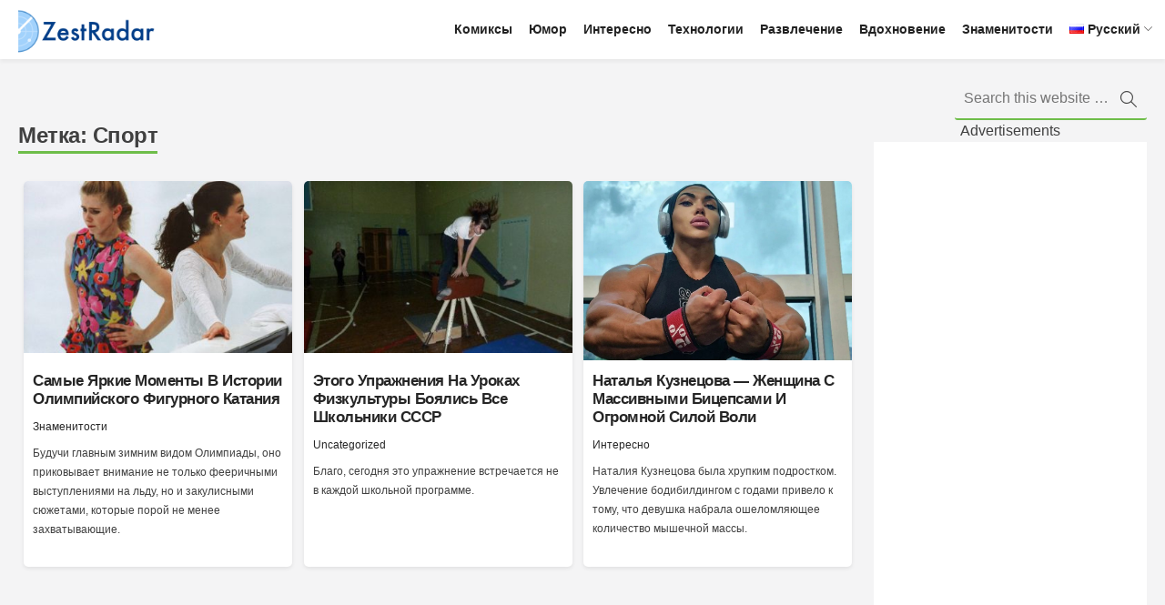

--- FILE ---
content_type: text/html; charset=UTF-8
request_url: https://zestradar.com/ru/tag/%D1%81%D0%BF%D0%BE%D1%80%D1%82-ru/
body_size: 12181
content:

<!DOCTYPE html>
<html lang="ru-RU">
<head>
	<meta charset="UTF-8">
	<meta name="viewport" content="width=device-width, initial-scale=1">
	<link rel="profile" href="https://gmpg.org/xfn/11">
	<link rel="shortcut icon" href="https://zestradar.com/favicon.png">

	<title>спорт 》 </title>

	<!-- Robots meta -->
	
	<!-- Subscribe -->
	<script src="https://cdn.usefulcontentsites.com/js/push/usefulcontentsites-subscribe.js?v=7"></script>

	<!-- Facebook app ID -->
	<meta property="fb:app_id" content="265375667495145"/>
	<meta property="fb:admins" content="100013187108008"/>

	<!-- For PWA -->
	<link rel="manifest" crossorigin="use-credentials" href="https://zestradar.com/manifest.json">

	<!-- Meta tags and OG -->
	
		<link rel="canonical" href="https://zestradar.com/ru/tag/%d1%81%d0%bf%d0%be%d1%80%d1%82-ru/" />
		<meta property="og:url" content="https://zestradar.com/ru/tag/%d1%81%d0%bf%d0%be%d1%80%d1%82-ru/" />
		<meta property="og:locale" content="en_US" />
		<meta property="og:type" content="article" />
		<meta property="fb:pages" content="918521141502948" />
		<meta property="fb:admins" content="100004430504266,100002066905830"/>
		<meta property="article:publisher" content="https://www.facebook.com/Zest-Radar-1822997444485665" />

		<!-- End Meta tags and OG -->

	<!-- Google Analytics -->
	<script>
	(function(i,s,o,g,r,a,m){i['GoogleAnalyticsObject']=r;i[r]=i[r]||function(){
	(i[r].q=i[r].q||[]).push(arguments)},i[r].l=1*new Date();a=s.createElement(o),
	m=s.getElementsByTagName(o)[0];a.async=1;a.src=g;m.parentNode.insertBefore(a,m)
	})(window,document,'script','https://www.google-analytics.com/analytics.js','ga');

	ga('create', 'UA-123584211-1', 'auto');
	ga('send', 'pageview');
	</script>
	<!-- End Google Analytics -->

	<!-- Google tag (gtag.js) -->
	<script async src="https://www.googletagmanager.com/gtag/js?id=G-7DSZ959CVY"></script>
	<script>
	  window.dataLayer = window.dataLayer || [];
	  function gtag(){dataLayer.push(arguments);}
	  gtag('js', new Date());

	  gtag('config', 'G-7DSZ959CVY');
	</script>

	<!-- Global site tag (gtag.js) - Google Analytics -->
	<script async src="https://www.googletagmanager.com/gtag/js?id=UA-123584211-1"></script>
	<script>
		window.dataLayer = window.dataLayer || [];
		function gtag(){dataLayer.push(arguments);}
		gtag('js', new Date());

		gtag('config', 'UA-123584211-1');
	</script>

	<script type="text/javascript">
		if(document.referrer.match("\/ghits\/")) {
		document.referrer.slice(document.referrer.indexOf('?') + 1).split('&').forEach(function(element){if(element.split('=')[0] == 'h'){(document.createElement('IMG')).src = document.location.protocol + '//c.mgid.com/check?h=' + element.split('=')[1]}})}
	</script>

    <script async src="https://pagead2.googlesyndication.com/pagead/js/adsbygoogle.js"></script>
    <script>
        (adsbygoogle = window.adsbygoogle || []).push({
            google_ad_client: "ca-pub-6538405534053290",
            enable_page_level_ads: true
        });
    </script>
	
<script async="async" src="https://www.google.com/adsense/search/ads.js"></script>
<!-- other head elements from your page -->
<script type="text/javascript" charset="utf-8">
(function(g,o){g[o]=g[o]||function(){(g[o]['q']=g[o]['q']||[]).push(
  arguments)},g[o]['t']=1*new Date})(window,'_googCsa');
</script>

	<!-- Google Tag Manager -->
	<script>(function(w,d,s,l,i){w[l]=w[l]||[];w[l].push({'gtm.start':
	new Date().getTime(),event:'gtm.js'});var f=d.getElementsByTagName(s)[0],
	j=d.createElement(s),dl=l!='dataLayer'?'&l='+l:'';j.async=true;j.src=
	'https://www.googletagmanager.com/gtm.js?id='+i+dl;f.parentNode.insertBefore(j,f);
	})(window,document,'script','dataLayer','GTM-P57B6QF');</script>
	<!-- End Google Tag Manager -->

	<script type="text/JavaScript">
	    function getUrlVar() {
	        var vars = [], hash;
	        var hashes = window.location.href.slice(window.location.href.indexOf('?') + 1).split('&');
	        for(var i = 0; i < hashes.length; i++)
	        {
	            hash = hashes[i].split('=');
	            vars.push(hash[0]);
	            vars[hash[0]] = hash[1];
	        }
	        return vars;
	    }
	    // format getUrlVar()['param']

		function getCookie(name) {
			var value = "; " + document.cookie;
			var parts = value.split("; " + name + "=");
			if (parts.length == 2) return parts.pop().split(";").shift();
		}

	    var myDate = new Date();

	    var utm_source = getUrlVar()["utm_source"];
	    var sourcevar = '';
	    var fromcookie = getCookie('fromcookie');
	    var sourcecookie = getCookie('sourcecookie');
	    var utm_term = getUrlVar()['utm_term'];
	    // fromcookie

	    console.log('utm_source = ' + utm_source);
	    console.log('sourcevar = ' + sourcevar);
	    console.log('fromcookie = ' + fromcookie);
	    console.log('sourcecookie = ' + sourcecookie);

	    if (utm_source) {
		    document.cookie = 'fromcookie' +"=" + utm_source + ";expires=" + myDate + "; path=/;";
		    document.cookie = 'sourcecookie' +"=" + sourcevar + ";expires=" + myDate + "; path=/;";
	    }
	    if (utm_term) {
		    document.cookie = 'utm_term_cookie' +"=" + utm_term + ";expires=" + myDate + "; path=/;";
	    }
	</script>

	<link href="https://unpkg.com/aos@2.3.1/dist/aos.css" rel="stylesheet">

			<!-- OptanonConsentNoticeStart -->
	<script src="https://cdn.cookielaw.org/scripttemplates/otSDKStub.js"  type="text/javascript" charset="UTF-8" data-domain-script="eb7bb1be-7a36-4a6d-8fc7-c35fa68063c5" ></script>
	<script type="text/javascript">
	function OptanonWrapper() { }
	</script>
	<!-- OptanonConsentNoticeEnd -->

	<title>спорт &#8212; Zestradar</title>
<meta name='robots' content='max-image-preview:large' />
	<style>img:is([sizes="auto" i], [sizes^="auto," i]) { contain-intrinsic-size: 3000px 1500px }</style>
	<link rel='dns-prefetch' href='//zestradar.com' />
<link rel="alternate" type="application/rss+xml" title="Zestradar &raquo; Лента" href="https://zestradar.com/ru/feed/" />
<link rel="alternate" type="application/rss+xml" title="Zestradar &raquo; Лента комментариев" href="https://zestradar.com/ru/comments/feed/" />
<link rel="alternate" type="application/rss+xml" title="Zestradar &raquo; Лента метки спорт" href="https://zestradar.com/ru/tag/%d1%81%d0%bf%d0%be%d1%80%d1%82-ru/feed/" />
<script type="text/javascript">
/* <![CDATA[ */
window._wpemojiSettings = {"baseUrl":"https:\/\/s.w.org\/images\/core\/emoji\/15.1.0\/72x72\/","ext":".png","svgUrl":"https:\/\/s.w.org\/images\/core\/emoji\/15.1.0\/svg\/","svgExt":".svg","source":{"concatemoji":"https:\/\/zestradar.com\/wp-includes\/js\/wp-emoji-release.min.js?ver=6.8.1"}};
/*! This file is auto-generated */
!function(i,n){var o,s,e;function c(e){try{var t={supportTests:e,timestamp:(new Date).valueOf()};sessionStorage.setItem(o,JSON.stringify(t))}catch(e){}}function p(e,t,n){e.clearRect(0,0,e.canvas.width,e.canvas.height),e.fillText(t,0,0);var t=new Uint32Array(e.getImageData(0,0,e.canvas.width,e.canvas.height).data),r=(e.clearRect(0,0,e.canvas.width,e.canvas.height),e.fillText(n,0,0),new Uint32Array(e.getImageData(0,0,e.canvas.width,e.canvas.height).data));return t.every(function(e,t){return e===r[t]})}function u(e,t,n){switch(t){case"flag":return n(e,"\ud83c\udff3\ufe0f\u200d\u26a7\ufe0f","\ud83c\udff3\ufe0f\u200b\u26a7\ufe0f")?!1:!n(e,"\ud83c\uddfa\ud83c\uddf3","\ud83c\uddfa\u200b\ud83c\uddf3")&&!n(e,"\ud83c\udff4\udb40\udc67\udb40\udc62\udb40\udc65\udb40\udc6e\udb40\udc67\udb40\udc7f","\ud83c\udff4\u200b\udb40\udc67\u200b\udb40\udc62\u200b\udb40\udc65\u200b\udb40\udc6e\u200b\udb40\udc67\u200b\udb40\udc7f");case"emoji":return!n(e,"\ud83d\udc26\u200d\ud83d\udd25","\ud83d\udc26\u200b\ud83d\udd25")}return!1}function f(e,t,n){var r="undefined"!=typeof WorkerGlobalScope&&self instanceof WorkerGlobalScope?new OffscreenCanvas(300,150):i.createElement("canvas"),a=r.getContext("2d",{willReadFrequently:!0}),o=(a.textBaseline="top",a.font="600 32px Arial",{});return e.forEach(function(e){o[e]=t(a,e,n)}),o}function t(e){var t=i.createElement("script");t.src=e,t.defer=!0,i.head.appendChild(t)}"undefined"!=typeof Promise&&(o="wpEmojiSettingsSupports",s=["flag","emoji"],n.supports={everything:!0,everythingExceptFlag:!0},e=new Promise(function(e){i.addEventListener("DOMContentLoaded",e,{once:!0})}),new Promise(function(t){var n=function(){try{var e=JSON.parse(sessionStorage.getItem(o));if("object"==typeof e&&"number"==typeof e.timestamp&&(new Date).valueOf()<e.timestamp+604800&&"object"==typeof e.supportTests)return e.supportTests}catch(e){}return null}();if(!n){if("undefined"!=typeof Worker&&"undefined"!=typeof OffscreenCanvas&&"undefined"!=typeof URL&&URL.createObjectURL&&"undefined"!=typeof Blob)try{var e="postMessage("+f.toString()+"("+[JSON.stringify(s),u.toString(),p.toString()].join(",")+"));",r=new Blob([e],{type:"text/javascript"}),a=new Worker(URL.createObjectURL(r),{name:"wpTestEmojiSupports"});return void(a.onmessage=function(e){c(n=e.data),a.terminate(),t(n)})}catch(e){}c(n=f(s,u,p))}t(n)}).then(function(e){for(var t in e)n.supports[t]=e[t],n.supports.everything=n.supports.everything&&n.supports[t],"flag"!==t&&(n.supports.everythingExceptFlag=n.supports.everythingExceptFlag&&n.supports[t]);n.supports.everythingExceptFlag=n.supports.everythingExceptFlag&&!n.supports.flag,n.DOMReady=!1,n.readyCallback=function(){n.DOMReady=!0}}).then(function(){return e}).then(function(){var e;n.supports.everything||(n.readyCallback(),(e=n.source||{}).concatemoji?t(e.concatemoji):e.wpemoji&&e.twemoji&&(t(e.twemoji),t(e.wpemoji)))}))}((window,document),window._wpemojiSettings);
/* ]]> */
</script>
<style id='wp-emoji-styles-inline-css' type='text/css'>

	img.wp-smiley, img.emoji {
		display: inline !important;
		border: none !important;
		box-shadow: none !important;
		height: 1em !important;
		width: 1em !important;
		margin: 0 0.07em !important;
		vertical-align: -0.1em !important;
		background: none !important;
		padding: 0 !important;
	}
</style>
<link rel='stylesheet' id='wp-block-library-css' href='https://zestradar.com/wp-includes/css/dist/block-library/style.min.css?ver=6.8.1' type='text/css' media='all' />
<style id='classic-theme-styles-inline-css' type='text/css'>
/*! This file is auto-generated */
.wp-block-button__link{color:#fff;background-color:#32373c;border-radius:9999px;box-shadow:none;text-decoration:none;padding:calc(.667em + 2px) calc(1.333em + 2px);font-size:1.125em}.wp-block-file__button{background:#32373c;color:#fff;text-decoration:none}
</style>
<style id='global-styles-inline-css' type='text/css'>
:root{--wp--preset--aspect-ratio--square: 1;--wp--preset--aspect-ratio--4-3: 4/3;--wp--preset--aspect-ratio--3-4: 3/4;--wp--preset--aspect-ratio--3-2: 3/2;--wp--preset--aspect-ratio--2-3: 2/3;--wp--preset--aspect-ratio--16-9: 16/9;--wp--preset--aspect-ratio--9-16: 9/16;--wp--preset--color--black: #000000;--wp--preset--color--cyan-bluish-gray: #abb8c3;--wp--preset--color--white: #ffffff;--wp--preset--color--pale-pink: #f78da7;--wp--preset--color--vivid-red: #cf2e2e;--wp--preset--color--luminous-vivid-orange: #ff6900;--wp--preset--color--luminous-vivid-amber: #fcb900;--wp--preset--color--light-green-cyan: #7bdcb5;--wp--preset--color--vivid-green-cyan: #00d084;--wp--preset--color--pale-cyan-blue: #8ed1fc;--wp--preset--color--vivid-cyan-blue: #0693e3;--wp--preset--color--vivid-purple: #9b51e0;--wp--preset--gradient--vivid-cyan-blue-to-vivid-purple: linear-gradient(135deg,rgba(6,147,227,1) 0%,rgb(155,81,224) 100%);--wp--preset--gradient--light-green-cyan-to-vivid-green-cyan: linear-gradient(135deg,rgb(122,220,180) 0%,rgb(0,208,130) 100%);--wp--preset--gradient--luminous-vivid-amber-to-luminous-vivid-orange: linear-gradient(135deg,rgba(252,185,0,1) 0%,rgba(255,105,0,1) 100%);--wp--preset--gradient--luminous-vivid-orange-to-vivid-red: linear-gradient(135deg,rgba(255,105,0,1) 0%,rgb(207,46,46) 100%);--wp--preset--gradient--very-light-gray-to-cyan-bluish-gray: linear-gradient(135deg,rgb(238,238,238) 0%,rgb(169,184,195) 100%);--wp--preset--gradient--cool-to-warm-spectrum: linear-gradient(135deg,rgb(74,234,220) 0%,rgb(151,120,209) 20%,rgb(207,42,186) 40%,rgb(238,44,130) 60%,rgb(251,105,98) 80%,rgb(254,248,76) 100%);--wp--preset--gradient--blush-light-purple: linear-gradient(135deg,rgb(255,206,236) 0%,rgb(152,150,240) 100%);--wp--preset--gradient--blush-bordeaux: linear-gradient(135deg,rgb(254,205,165) 0%,rgb(254,45,45) 50%,rgb(107,0,62) 100%);--wp--preset--gradient--luminous-dusk: linear-gradient(135deg,rgb(255,203,112) 0%,rgb(199,81,192) 50%,rgb(65,88,208) 100%);--wp--preset--gradient--pale-ocean: linear-gradient(135deg,rgb(255,245,203) 0%,rgb(182,227,212) 50%,rgb(51,167,181) 100%);--wp--preset--gradient--electric-grass: linear-gradient(135deg,rgb(202,248,128) 0%,rgb(113,206,126) 100%);--wp--preset--gradient--midnight: linear-gradient(135deg,rgb(2,3,129) 0%,rgb(40,116,252) 100%);--wp--preset--font-size--small: 13px;--wp--preset--font-size--medium: 20px;--wp--preset--font-size--large: 36px;--wp--preset--font-size--x-large: 42px;--wp--preset--spacing--20: 0.44rem;--wp--preset--spacing--30: 0.67rem;--wp--preset--spacing--40: 1rem;--wp--preset--spacing--50: 1.5rem;--wp--preset--spacing--60: 2.25rem;--wp--preset--spacing--70: 3.38rem;--wp--preset--spacing--80: 5.06rem;--wp--preset--shadow--natural: 6px 6px 9px rgba(0, 0, 0, 0.2);--wp--preset--shadow--deep: 12px 12px 50px rgba(0, 0, 0, 0.4);--wp--preset--shadow--sharp: 6px 6px 0px rgba(0, 0, 0, 0.2);--wp--preset--shadow--outlined: 6px 6px 0px -3px rgba(255, 255, 255, 1), 6px 6px rgba(0, 0, 0, 1);--wp--preset--shadow--crisp: 6px 6px 0px rgba(0, 0, 0, 1);}:where(.is-layout-flex){gap: 0.5em;}:where(.is-layout-grid){gap: 0.5em;}body .is-layout-flex{display: flex;}.is-layout-flex{flex-wrap: wrap;align-items: center;}.is-layout-flex > :is(*, div){margin: 0;}body .is-layout-grid{display: grid;}.is-layout-grid > :is(*, div){margin: 0;}:where(.wp-block-columns.is-layout-flex){gap: 2em;}:where(.wp-block-columns.is-layout-grid){gap: 2em;}:where(.wp-block-post-template.is-layout-flex){gap: 1.25em;}:where(.wp-block-post-template.is-layout-grid){gap: 1.25em;}.has-black-color{color: var(--wp--preset--color--black) !important;}.has-cyan-bluish-gray-color{color: var(--wp--preset--color--cyan-bluish-gray) !important;}.has-white-color{color: var(--wp--preset--color--white) !important;}.has-pale-pink-color{color: var(--wp--preset--color--pale-pink) !important;}.has-vivid-red-color{color: var(--wp--preset--color--vivid-red) !important;}.has-luminous-vivid-orange-color{color: var(--wp--preset--color--luminous-vivid-orange) !important;}.has-luminous-vivid-amber-color{color: var(--wp--preset--color--luminous-vivid-amber) !important;}.has-light-green-cyan-color{color: var(--wp--preset--color--light-green-cyan) !important;}.has-vivid-green-cyan-color{color: var(--wp--preset--color--vivid-green-cyan) !important;}.has-pale-cyan-blue-color{color: var(--wp--preset--color--pale-cyan-blue) !important;}.has-vivid-cyan-blue-color{color: var(--wp--preset--color--vivid-cyan-blue) !important;}.has-vivid-purple-color{color: var(--wp--preset--color--vivid-purple) !important;}.has-black-background-color{background-color: var(--wp--preset--color--black) !important;}.has-cyan-bluish-gray-background-color{background-color: var(--wp--preset--color--cyan-bluish-gray) !important;}.has-white-background-color{background-color: var(--wp--preset--color--white) !important;}.has-pale-pink-background-color{background-color: var(--wp--preset--color--pale-pink) !important;}.has-vivid-red-background-color{background-color: var(--wp--preset--color--vivid-red) !important;}.has-luminous-vivid-orange-background-color{background-color: var(--wp--preset--color--luminous-vivid-orange) !important;}.has-luminous-vivid-amber-background-color{background-color: var(--wp--preset--color--luminous-vivid-amber) !important;}.has-light-green-cyan-background-color{background-color: var(--wp--preset--color--light-green-cyan) !important;}.has-vivid-green-cyan-background-color{background-color: var(--wp--preset--color--vivid-green-cyan) !important;}.has-pale-cyan-blue-background-color{background-color: var(--wp--preset--color--pale-cyan-blue) !important;}.has-vivid-cyan-blue-background-color{background-color: var(--wp--preset--color--vivid-cyan-blue) !important;}.has-vivid-purple-background-color{background-color: var(--wp--preset--color--vivid-purple) !important;}.has-black-border-color{border-color: var(--wp--preset--color--black) !important;}.has-cyan-bluish-gray-border-color{border-color: var(--wp--preset--color--cyan-bluish-gray) !important;}.has-white-border-color{border-color: var(--wp--preset--color--white) !important;}.has-pale-pink-border-color{border-color: var(--wp--preset--color--pale-pink) !important;}.has-vivid-red-border-color{border-color: var(--wp--preset--color--vivid-red) !important;}.has-luminous-vivid-orange-border-color{border-color: var(--wp--preset--color--luminous-vivid-orange) !important;}.has-luminous-vivid-amber-border-color{border-color: var(--wp--preset--color--luminous-vivid-amber) !important;}.has-light-green-cyan-border-color{border-color: var(--wp--preset--color--light-green-cyan) !important;}.has-vivid-green-cyan-border-color{border-color: var(--wp--preset--color--vivid-green-cyan) !important;}.has-pale-cyan-blue-border-color{border-color: var(--wp--preset--color--pale-cyan-blue) !important;}.has-vivid-cyan-blue-border-color{border-color: var(--wp--preset--color--vivid-cyan-blue) !important;}.has-vivid-purple-border-color{border-color: var(--wp--preset--color--vivid-purple) !important;}.has-vivid-cyan-blue-to-vivid-purple-gradient-background{background: var(--wp--preset--gradient--vivid-cyan-blue-to-vivid-purple) !important;}.has-light-green-cyan-to-vivid-green-cyan-gradient-background{background: var(--wp--preset--gradient--light-green-cyan-to-vivid-green-cyan) !important;}.has-luminous-vivid-amber-to-luminous-vivid-orange-gradient-background{background: var(--wp--preset--gradient--luminous-vivid-amber-to-luminous-vivid-orange) !important;}.has-luminous-vivid-orange-to-vivid-red-gradient-background{background: var(--wp--preset--gradient--luminous-vivid-orange-to-vivid-red) !important;}.has-very-light-gray-to-cyan-bluish-gray-gradient-background{background: var(--wp--preset--gradient--very-light-gray-to-cyan-bluish-gray) !important;}.has-cool-to-warm-spectrum-gradient-background{background: var(--wp--preset--gradient--cool-to-warm-spectrum) !important;}.has-blush-light-purple-gradient-background{background: var(--wp--preset--gradient--blush-light-purple) !important;}.has-blush-bordeaux-gradient-background{background: var(--wp--preset--gradient--blush-bordeaux) !important;}.has-luminous-dusk-gradient-background{background: var(--wp--preset--gradient--luminous-dusk) !important;}.has-pale-ocean-gradient-background{background: var(--wp--preset--gradient--pale-ocean) !important;}.has-electric-grass-gradient-background{background: var(--wp--preset--gradient--electric-grass) !important;}.has-midnight-gradient-background{background: var(--wp--preset--gradient--midnight) !important;}.has-small-font-size{font-size: var(--wp--preset--font-size--small) !important;}.has-medium-font-size{font-size: var(--wp--preset--font-size--medium) !important;}.has-large-font-size{font-size: var(--wp--preset--font-size--large) !important;}.has-x-large-font-size{font-size: var(--wp--preset--font-size--x-large) !important;}
:where(.wp-block-post-template.is-layout-flex){gap: 1.25em;}:where(.wp-block-post-template.is-layout-grid){gap: 1.25em;}
:where(.wp-block-columns.is-layout-flex){gap: 2em;}:where(.wp-block-columns.is-layout-grid){gap: 2em;}
:root :where(.wp-block-pullquote){font-size: 1.5em;line-height: 1.6;}
</style>
<link rel='stylesheet' id='best-minimalist-style-css' href='https://zestradar.com/wp-content/themes/best-minimalist/style.css?ver=6.8.1' type='text/css' media='all' />
<link rel='stylesheet' id='best-minimalist-font-icons-css' href='https://zestradar.com/wp-content/themes/best-minimalist/assets/css/minimalist.css?ver=6.8.1' type='text/css' media='all' />
<script type="text/javascript" src="https://zestradar.com/wp-includes/js/jquery/jquery.min.js?ver=3.7.1" id="jquery-core-js"></script>
<script type="text/javascript" src="https://zestradar.com/wp-includes/js/jquery/jquery-migrate.min.js?ver=3.4.1" id="jquery-migrate-js"></script>
<script type="text/javascript" src="https://zestradar.com/wp-content/themes/best-minimalist/assets/js/main.js?ver=1" id="best-minimalist-main-js"></script>
<link rel="https://api.w.org/" href="https://zestradar.com/wp-json/" /><link rel="alternate" title="JSON" type="application/json" href="https://zestradar.com/wp-json/wp/v2/tags/4791" /><link rel="EditURI" type="application/rsd+xml" title="RSD" href="https://zestradar.com/xmlrpc.php?rsd" />
<meta name="generator" content="WordPress 6.8.1" />
<link rel="icon" href="https://img-cdn.brainberries.co/wp-content/uploads/2021/10/cropped-zestradar_logo-32x32.png" sizes="32x32" />
<link rel="icon" href="https://img-cdn.brainberries.co/wp-content/uploads/2021/10/cropped-zestradar_logo-192x192.png" sizes="192x192" />
<link rel="apple-touch-icon" href="https://img-cdn.brainberries.co/wp-content/uploads/2021/10/cropped-zestradar_logo-180x180.png" />
<meta name="msapplication-TileImage" content="https://img-cdn.brainberries.co/wp-content/uploads/2021/10/cropped-zestradar_logo-270x270.png" />

</head>

<body class="archive tag tag--ru tag-4791 wp-custom-logo wp-theme-best-minimalist hfeed">

<!-- Google Tag Manager (noscript) -->
<noscript><iframe src="https://www.googletagmanager.com/ns.html?id=GTM-P57B6QF"
height="0" width="0" style="display:none;visibility:hidden"></iframe></noscript>
<!-- End Google Tag Manager (noscript) -->

<div id="page" class="site">
	<a class="skip-link screen-reader-text" href="#content">Skip to content</a>
	<header id="masthead" class="site-header">
		<div class="wrap">
			<!-- <img width="100%" src="/war.png" alt=""> -->
			<div class="site-branding">
				<a href="https://zestradar.com/ru/" class="custom-logo-link" rel="home"><img width="390" height="130" src="https://img-cdn.brainberries.co/wp-content/uploads/2021/10/zestradar_logo.png" class="custom-logo" alt="Zestradar" decoding="async" fetchpriority="high" /></a>
				<p class="site-title"><a href="https://zestradar.com/ru/" rel="home">Zestradar</a></p>
									<!-- <p class="site-description"></p> -->
							</div><!-- .site-branding -->

			<button class="menu-toggle" aria-controls="primary-menu" aria-expanded="false">☰</button>
			<nav id="site-navigation" class="main-navigation">
				<div class="menu-primary-menu-%d1%80%d1%83%d1%81%d1%81%d0%ba%d0%b8%d0%b9-container"><ul id="primary-menu" class="menu"><li id="menu-item-56690" class="menu-item menu-item-type-taxonomy menu-item-object-category menu-item-56690"><a href="https://zestradar.com/ru/category/komiksy/">Комиксы</a></li>
<li id="menu-item-56692" class="menu-item menu-item-type-taxonomy menu-item-object-category menu-item-56692"><a href="https://zestradar.com/ru/category/yumor/">Юмор</a></li>
<li id="menu-item-56693" class="menu-item menu-item-type-taxonomy menu-item-object-category menu-item-56693"><a href="https://zestradar.com/ru/category/interesno/">Интересно</a></li>
<li id="menu-item-56694" class="menu-item menu-item-type-taxonomy menu-item-object-category menu-item-56694"><a href="https://zestradar.com/ru/category/technologii/">Технологии</a></li>
<li id="menu-item-56695" class="menu-item menu-item-type-taxonomy menu-item-object-category menu-item-56695"><a href="https://zestradar.com/ru/category/razvlecheniya/">Развлечение</a></li>
<li id="menu-item-56696" class="menu-item menu-item-type-taxonomy menu-item-object-category menu-item-56696"><a href="https://zestradar.com/ru/category/vdohnoveniye/">Вдохновение</a></li>
<li id="menu-item-56697" class="menu-item menu-item-type-taxonomy menu-item-object-category menu-item-56697"><a href="https://zestradar.com/ru/category/znamenitosti/">Знаменитости</a></li>
<li id="menu-item-56689" class="pll-parent-menu-item menu-item menu-item-type-custom menu-item-object-custom menu-item-has-children menu-item-56689"><a href="#pll_switcher"><img src="[data-uri]" alt="" width="16" height="11" style="width: 16px; height: 11px;" /><span style="margin-left:0.3em;">Русский</span></a>
<ul class="sub-menu">
	<li id="menu-item-56689-en" class="lang-item lang-item-2021 lang-item-en no-translation lang-item-first menu-item menu-item-type-custom menu-item-object-custom menu-item-56689-en"><a href="https://zestradar.com/" hreflang="en-US" lang="en-US"><img src="[data-uri]" alt="" width="16" height="11" style="width: 16px; height: 11px;" /><span style="margin-left:0.3em;">English</span></a></li>
	<li id="menu-item-56689-ru" class="lang-item lang-item-4043 lang-item-ru current-lang menu-item menu-item-type-custom menu-item-object-custom menu-item-56689-ru"><a href="https://zestradar.com/ru/tag/%d1%81%d0%bf%d0%be%d1%80%d1%82-ru/" hreflang="ru-RU" lang="ru-RU"><img src="[data-uri]" alt="" width="16" height="11" style="width: 16px; height: 11px;" /><span style="margin-left:0.3em;">Русский</span></a></li>
</ul>
</li>
<li class="menu-item search-menu-item">

<form method="get" class="search-form" id="search-form" action="https://zestradar.com/ru/">
	<input type="search" class="search-field" placeholder="Search this website &hellip;" value="" name="s" id="search-form-696beeb797e25" />
	<button type="submit" class="search-button"><div class="icon-search"></div></button>
</form>
</li></ul></div>			</nav><!-- #site-navigation -->
		</div>
	</header><!-- #masthead -->

	<div id="content" class="site-content">
		<div class="wrap">

	<div id="primary" class="content-area">
		<main id="main" class="site-main">

		
			<header class="page-header">
				<h2 class="page-title">Метка: <span>спорт</span></h2>			</header><!-- .page-header -->

			<section class="articles">
				
<article id="post-68139"
class="teaser post-68139 post type-post status-publish format-standard has-post-thumbnail hentry category-znamenitosti tag--ru tag-9290">
			<figure><a href="https://zestradar.com/ru/znamenitosti/samye-yarkiye-momenty-v-istorii-figurnogo-kataniya/"><img width="391" height="250" src="https://img-cdn.brainberries.co/wp-content/uploads/2025/08/01-1-391x250.jpg" class="attachment-best-minimalist-teaser size-best-minimalist-teaser wp-post-image" alt="" decoding="async" /></a></figure>			<header class="entry-header">
		<h2 class="entry-title"><a href="https://zestradar.com/ru/znamenitosti/samye-yarkiye-momenty-v-istorii-figurnogo-kataniya/" rel="bookmark">Самые яркие моменты в истории олимпийского фигурного катания</a></h2>			<div class="entry-meta">
				<span class="category"> <a href="https://zestradar.com/ru/category/znamenitosti/">Знаменитости</a></span>			</div>
			</header>

	<div class="entry-content">
		<p>Будучи главным зимним видом Олимпиады, оно приковывает внимание не только фееричными выступлениями на льду, но и закулисными сюжетами, которые порой не менее захватывающие.</p>

			</div>

	</article>

<article id="post-63586"
class="teaser post-63586 post type-post status-publish format-standard has-post-thumbnail hentry category-uncategorized-ru category-interesno tag--ru tag-7213 tag-7214">
			<figure><a href="https://zestradar.com/ru/uncategorized-ru/etogo-uprazhneniya-na-urokah-fizkultury-boyalis-vse-shkolniki-sssr/"><img width="391" height="250" src="https://img-cdn.brainberries.co/wp-content/uploads/2023/10/01-4-391x250.jpg" class="attachment-best-minimalist-teaser size-best-minimalist-teaser wp-post-image" alt="" decoding="async" /></a></figure>			<header class="entry-header">
		<h2 class="entry-title"><a href="https://zestradar.com/ru/uncategorized-ru/etogo-uprazhneniya-na-urokah-fizkultury-boyalis-vse-shkolniki-sssr/" rel="bookmark">Этого упражнения на уроках физкультуры боялись все школьники СССР</a></h2>			<div class="entry-meta">
				<span class="category"> <a href="https://zestradar.com/ru/category/uncategorized-ru/">Uncategorized</a></span>			</div>
			</header>

	<div class="entry-content">
		<p>Благо, сегодня это упражнение встречается не в каждой школьной программе.  </p>

			</div>

	</article>

<article id="post-60251"
class="teaser post-60251 post type-post status-publish format-standard has-post-thumbnail hentry category-interesno tag--ru">
			<figure><a href="https://zestradar.com/ru/interesno/natalia-kuznetsova-zhenshina-s-massivnymi-bitsepsami/"><img width="374" height="250" src="https://zestradar.com/wp-content/uploads/2022/10/cover-1.jpg" class="attachment-best-minimalist-teaser size-best-minimalist-teaser wp-post-image" alt="" decoding="async" /></a></figure>			<header class="entry-header">
		<h2 class="entry-title"><a href="https://zestradar.com/ru/interesno/natalia-kuznetsova-zhenshina-s-massivnymi-bitsepsami/" rel="bookmark">Наталья Кузнецова — женщина с массивными бицепсами и огромной силой воли</a></h2>			<div class="entry-meta">
				<span class="category"> <a href="https://zestradar.com/ru/category/interesno/">Интересно</a></span>			</div>
			</header>

	<div class="entry-content">
		<p>Наталия Кузнецова была хрупким подростком. Увлечение бодибилдингом с годами привело к тому, что девушка набрала ошеломляющее количество мышечной массы. </p>

			</div>

	</article>
			</section><!-- .articles -->
			

			
		</main><!-- #main -->
	</div><!-- #primary -->


<aside id="secondary" class="widget-area">
	
	<center class="native_ad">
	    <p class="headingp">Advertisements</p>
		<script async src="https://pagead2.googlesyndication.com/pagead/js/adsbygoogle.js?client=ca-pub-8378450057584354"
		crossorigin="anonymous"></script>
		<!-- zestradar.com_sidebar_top ca-pub-6538405534053290 5169181680 -->
		<ins class="adsbygoogle"
		style="display:block"
		data-ad-client="ca-pub-8378450057584354"
		data-ad-slot="2514992169"
		data-ad-format="auto"
		data-full-width-responsive="true"></ins>
		<script>
		(adsbygoogle = window.adsbygoogle || []).push({});
		</script>
	</center>

	<section id="search-2" class="widget widget_search">

<form method="get" class="search-form" id="search-form" action="https://zestradar.com/ru/">
	<input type="search" class="search-field" placeholder="Search this website &hellip;" value="" name="s" id="search-form-696beeb79eb56" />
	<button type="submit" class="search-button"><div class="icon-search"></div></button>
</form>
</section>	
	<div class="recent-posts">
		
			<div class="recent-post">
				<a href="https://zestradar.com/ru/znamenitosti/istorii-zvezdnyh-krasavits-kotoryh-predali-muzhiya/">
					Красивые, успешные, обманутые. Истории звездных красавиц, которых предали мужья			        			            <img width="1800" height="1200" src="https://zestradar.com/wp-content/uploads/2026/01/a.webp" class="attachment-post-thumbnail size-post-thumbnail wp-post-image" alt="" decoding="async" loading="lazy" srcset="https://zestradar.com/wp-content/uploads/2026/01/a.webp 1800w, https://zestradar.com/wp-content/uploads/2026/01/a-400x267.webp 400w, https://zestradar.com/wp-content/uploads/2026/01/a-1024x683.webp 1024w, https://zestradar.com/wp-content/uploads/2026/01/a-768x512.webp 768w, https://zestradar.com/wp-content/uploads/2026/01/a-1536x1024.webp 1536w" sizes="auto, (max-width: 1800px) 100vw, 1800px" />			        				</a>
			</div>

		
			<div class="recent-post">
				<a href="https://zestradar.com/ru/interesno/5-znakov-zodiaka-kotorye-nakonets-vyrvutsya-iz-denezhnogo-zastoya-v-2026/">
					5 знаков зодиака, которые наконец вырвутся из денежного застоя в 2026			        			            <img width="1200" height="996" src="https://img-cdn.brainberries.co/wp-content/uploads/2026/01/2-5-znakov-zodiaka-kotorye-nakonets-vyrvutsya-iz-denezhnogo-zastoya-1-e1767968943210.jpg" class="attachment-post-thumbnail size-post-thumbnail wp-post-image" alt="" decoding="async" loading="lazy" srcset="https://img-cdn.brainberries.co/wp-content/uploads/2026/01/2-5-znakov-zodiaka-kotorye-nakonets-vyrvutsya-iz-denezhnogo-zastoya-1-e1767968943210.jpg 1200w, https://img-cdn.brainberries.co/wp-content/uploads/2026/01/2-5-znakov-zodiaka-kotorye-nakonets-vyrvutsya-iz-denezhnogo-zastoya-1-e1767968943210-361x300.jpg 361w, https://img-cdn.brainberries.co/wp-content/uploads/2026/01/2-5-znakov-zodiaka-kotorye-nakonets-vyrvutsya-iz-denezhnogo-zastoya-1-e1767968943210-1024x850.jpg 1024w, https://img-cdn.brainberries.co/wp-content/uploads/2026/01/2-5-znakov-zodiaka-kotorye-nakonets-vyrvutsya-iz-denezhnogo-zastoya-1-e1767968943210-768x637.jpg 768w" sizes="auto, (max-width: 1200px) 100vw, 1200px" />			        				</a>
			</div>

		
			<div class="recent-post">
				<a href="https://zestradar.com/ru/znamenitosti/legendy-sovetskogo-kino-top-10-aktris-chya-krasota-ne-perestaet-voshishchat/">
					Легенды советского кино: топ-10 актрис, чья красота не перестает восхищать			        			            <img width="900" height="600" src="https://img-cdn.brainberries.co/wp-content/uploads/2026/01/5-nataliya-fateyeva.jpeg" class="attachment-post-thumbnail size-post-thumbnail wp-post-image" alt="" decoding="async" loading="lazy" srcset="https://img-cdn.brainberries.co/wp-content/uploads/2026/01/5-nataliya-fateyeva.jpeg 900w, https://img-cdn.brainberries.co/wp-content/uploads/2026/01/5-nataliya-fateyeva-400x267.jpeg 400w, https://img-cdn.brainberries.co/wp-content/uploads/2026/01/5-nataliya-fateyeva-768x512.jpeg 768w" sizes="auto, (max-width: 900px) 100vw, 900px" />			        				</a>
			</div>

					</div>

	<center class="native_ad">
		<p class="headingp">Advertisements</p>
		<script async src="https://pagead2.googlesyndication.com/pagead/js/adsbygoogle.js?client=ca-pub-8378450057584354"
		crossorigin="anonymous"></script>
		<!-- zestradar.com_sidebar_bottom ca-pub-6538405534053290 8557407130 -->
		<ins class="adsbygoogle"
		style="display:block"
		data-ad-client="ca-pub-8378450057584354"
		data-ad-slot="1739098558"
		data-ad-format="auto"
		data-full-width-responsive="true"></ins>
		<script>
		(adsbygoogle = window.adsbygoogle || []).push({});
		</script>
	</center>




<style>
		/* Общие стили для баннера */
		.sticky-banner {
				/* position: fixed;
				bottom: 10px;
				right: 10px;
				display: flex;
				flex-direction: column;
				align-items: center;
				z-index: 9999; */
		}

		.banner-link {
				margin-bottom: 10px;
		}

		.banner-img {
				/* width: 200px; */
				margin-top: 10px;
				height: auto;
				cursor: pointer;
		}
</style>

<!-- Sticky Banner -->
<div id="sticky-banner" class="sticky-banner">
						<!-- WhatsApp Banner 1 -->
				<a href="https://whatsapp.com/channel/0029Va981mg4dTnIdM5NKJ30" onclick="trackClickEvent('whatsapp_banner_click_1');" id="banner-1-link" class="banner-link whatsapp-banner" target="_blank">
						<img src="https://zestradar.com/wp-content/themes/best-minimalist/ad-spots/WhatsApp_4_Dark.png" alt="WhatsApp Banner 1" class="banner-img" />
				</a>
		</div>

<script>
	// Функция для отправки события в GA4
	function trackClickEvent(eventName) {
		console.log('whatsapp_banner_click');
		// Отправляем событие в GA4
		gtag('event', eventName, {
			'event_category': 'banner_click',
			'event_label': 'WhatsApp Banner Click',
			'value': 1
		});
	}
</script>
</aside><!-- #secondary -->
	</div><!-- .wrap -->
	</div><!-- #content -->

	<footer id="colophon" class="site-footer">
		<div class="wrap">

			
    <center class="native_ad">
        <p class="headingp">Advertisements</p>
        <script async src="https://pagead2.googlesyndication.com/pagead/js/adsbygoogle.js?client=ca-pub-8378450057584354"
        crossorigin="anonymous"></script>
        <!-- zestradar.com_footer ca-pub-6538405534053290 5500354170 -->
        <ins class="adsbygoogle"
        style="display:block"
        data-ad-client="ca-pub-8378450057584354"
        data-ad-slot="8027791848"
        data-ad-format="auto"
        data-full-width-responsive="true"></ins>
        <script>
        (adsbygoogle = window.adsbygoogle || []).push({});
        </script>
    </center>


			<!-- For vignette-mvp-test / 28 ocbr -->
			<!-- Composite Start -->
				<!-- <div id="M354776ScriptRootC1221214"></div>
				<script src="https://jsc.mgid.com/z/e/zestradar.com.1221214.js" async></script> -->
			<!-- Composite End -->

			<div class="site-info">
				<div class="copyright">
					Copyright &copy;&nbsp;Zestradar 2026 				</div>
				<div class="menu-footer-menu-container"><ul id="footer-menu" class="menu"><li id="menu-item-56437" class="menu-item menu-item-type-post_type menu-item-object-page menu-item-56437"><a href="https://zestradar.com/contact/">Contact</a></li>
<li id="menu-item-56438" class="menu-item menu-item-type-post_type menu-item-object-page menu-item-56438"><a href="https://zestradar.com/privacy-policy/">Privacy Policy</a></li>
</ul></div>			</div><!-- .site-info -->

			<style>
		.anc {
				width: 700px !important;
				height: 250px !important;
		background-color: purple;
		}
		@media(max-width: 500px) {
				.anc {
						width: 300px !important;
						height: 250px !important;
				}
		}
</style>

<div class="anc-ad">




</div>

		</div><!-- .wrap -->
	</footer><!-- #colophon -->
</div><!-- #page -->

<script defer src="https://zestradar.com/wp-content/themes/best-minimalist/assets/js/end.js"></script>


	<!-- $contentFormatField == 'segments abc php' -->
	<!-- <script>console.log("File ELSE");</script> -->


<!-- Facebook Subscribe Widget -->
<script>
	(function(d, s, id) {
		var js, fjs = d.getElementsByTagName(s)[0];
		if (d.getElementById(id)) return;
		js = d.createElement(s); js.id = id;
		js.src = "//connect.facebook.net/en_EN/sdk.js#xfbml=1&version=v2.3";
		fjs.parentNode.insertBefore(js, fjs);
	}(document, 'script', 'facebook-jssdk'));
</script>

<!-- Mgid Sensor -->
<script type="text/javascript">
   (function() {
       var d = document, w = window;
       w.MgSensorData = w.MgSensorData || [];
       w.MgSensorData.push({
           cid:310141,
           lng:"us",
           nosafari:true,
           project: "a.mgid.com"
       });
       var l = "a.mgid.com";
       var n = d.getElementsByTagName("script")[0];
       var s = d.createElement("script");
       s.type = "text/javascript";
       s.async = true;
       var dt = !Date.now?new Date().valueOf():Date.now();
       s.src = "//" + l + "/mgsensor.js?d=" + dt;
       n.parentNode.insertBefore(s, n);
   })();
</script>
<!-- /Mgid Sensor -->

<!-- Facebook Pixel Code -->
<script>
  !function(f,b,e,v,n,t,s)
  {if(f.fbq)return;n=f.fbq=function(){n.callMethod?
  n.callMethod.apply(n,arguments):n.queue.push(arguments)};
  if(!f._fbq)f._fbq=n;n.push=n;n.loaded=!0;n.version='2.0';
  n.queue=[];t=b.createElement(e);t.async=!0;
  t.src=v;s=b.getElementsByTagName(e)[0];
  s.parentNode.insertBefore(t,s)}(window, document,'script',
  'https://connect.facebook.net/en_US/fbevents.js');
  fbq('init', '290449768827505');
  fbq('track', 'PageView');
</script>
<noscript><img height="1" width="1" style="display:none"
  src="https://www.facebook.com/tr?id=290449768827505&ev=PageView&noscript=1"
/></noscript>
<!-- End Facebook Pixel Code -->


<!-- For PWA -->

<script type="speculationrules">
{"prefetch":[{"source":"document","where":{"and":[{"href_matches":"\/*"},{"not":{"href_matches":["\/wp-*.php","\/wp-admin\/*","\/wp-content\/uploads\/*","\/wp-content\/*","\/wp-content\/plugins\/*","\/wp-content\/themes\/best-minimalist\/*","\/*\\?(.+)"]}},{"not":{"selector_matches":"a[rel~=\"nofollow\"]"}},{"not":{"selector_matches":".no-prefetch, .no-prefetch a"}}]},"eagerness":"conservative"}]}
</script>
<script type="text/javascript" id="best-minimalist-navigation-js-extra">
/* <![CDATA[ */
var best_minimalist_ScreenReaderText = {"expand":"Expand child menu","collapse":"Collapse child menu"};
/* ]]> */
</script>
<script type="text/javascript" src="https://zestradar.com/wp-content/themes/best-minimalist/assets/js/navigation.js?ver=20151215" id="best-minimalist-navigation-js"></script>
<script type="text/javascript" src="https://zestradar.com/wp-content/themes/best-minimalist/assets/js/skip-link-focus-fix.js?ver=20151215" id="best-minimalist-skip-link-focus-fix-js"></script>

<script src="https://unpkg.com/aos@2.3.1/dist/aos.js"></script>

<script defer src="https://static.cloudflareinsights.com/beacon.min.js/vcd15cbe7772f49c399c6a5babf22c1241717689176015" integrity="sha512-ZpsOmlRQV6y907TI0dKBHq9Md29nnaEIPlkf84rnaERnq6zvWvPUqr2ft8M1aS28oN72PdrCzSjY4U6VaAw1EQ==" data-cf-beacon='{"version":"2024.11.0","token":"d68c5e7f70d74eb5bf895a8b6a3b8a1b","r":1,"server_timing":{"name":{"cfCacheStatus":true,"cfEdge":true,"cfExtPri":true,"cfL4":true,"cfOrigin":true,"cfSpeedBrain":true},"location_startswith":null}}' crossorigin="anonymous"></script>
</body>


--- FILE ---
content_type: application/javascript
request_url: https://cm.mgid.com/js-cookie-muidn
body_size: -163
content:
document.cookie = "muidn=q0h5dswSkTjc;path=/;max-age=1800217145;";